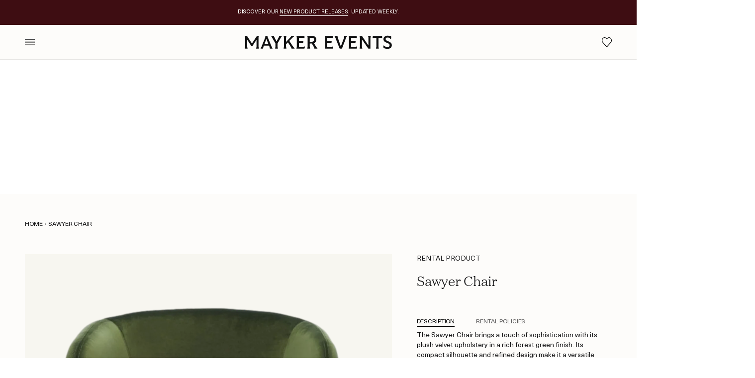

--- FILE ---
content_type: text/css
request_url: https://www.maykerevents.com/cdn/shop/t/39/assets/mayker.css?v=99008646369102471261754924854
body_size: 408
content:
@font-face{font-family:PoynterOSDispNarrow-Roman;src:url(/cdn/shop/files/PoynterOSDispNarrow-Roman.woff)}@font-face{font-family:Domaine-Light;src:url(/cdn/shop/files/Domaine-Light.woff2)}.hero__title,.hero__title p,.standard__heading,.standard__heading p,h1,h2,h3,h4,h5,h6{font-family:Domaine-Light}a.navlink.navlink--toplevel{z-index:2;position:relative}.header__backfill__content{flex-direction:column}.collection .product-grid-item__container,.product__media{background-color:#f7f6f0}@media only screen and (min-width: 768px){.collection__text-content.section-padding{--padding-top: calc(var(--PT) * 2)}}#AjaxinatePagination{width:100%;text-align:center}.mayker_back-to-top{display:none;position:fixed;left:0;bottom:0;width:100%;text-align:center}.sidebar__filter__group .filter__button label{text-transform:none;letter-spacing:normal}.cart__template .eapps-form-fieldset{padding-top:0}.cart__template .eapps-form-actions{justify-content:flex-end}.cart__template .globo-formbuilder,.globo-formbuilder[data-id="113591"],.globo-formbuilder[data-id=MTEzNTkx],.cart__template .globo-form-app{margin:0!important;padding:0;box-shadow:none}.template-article .rte h5{font-family:var(--FONT-STACK-ACCENT);font-size:var(--font-4);font-style:var(--FONT-STYLE-ACCENT);font-weight:500;text-transform:var(--FONT-ACCENT-TRANSFORM);letter-spacing:var(--FONT-ACCENT-LETTER-SPACING);margin:0}.template-article .rte h6{font-family:var(--FONT-STACK-ACCENT);font-size:inherit;font-style:var(--FONT-STYLE-ACCENT);font-weight:500;text-transform:none;letter-spacing:var(--FONT-ACCENT-LETTER-SPACING);margin:0}@media only screen and (min-width: 768px){.grid-border-left{border-left:1px solid var(--border)}}.reserve_details_items{padding:20px}.reserve_details_items+.reserve_details_items{padding-top:0}.reserve_details_items h4,.reserve_details_items h6.standard__kicker{margin-bottom:5px}.reserve_details_items p a{text-decoration:underline}.reserve_details_items tr:last-child td{border:0px}:root{--dark-green: #545142;--circle-diameter: 20rem;--wrapper-height: calc(var(--circle-diameter) / 2) }.progress{position:relative;margin:auto;padding:1rem;width:var(--circle-diameter);display:flex;flex-direction:column;align-items:center;justify-content:center}.bar-overflow{position:relative;overflow:hidden;width:var(--circle-diameter);height:10rem}.bar{position:absolute;top:0;left:0;width:var(--circle-diameter);height:var(--circle-diameter);border-radius:50%;border:.5rem solid gray;border-bottom-color:var(--dark-green);border-right-color:var(--dark-green);--rotation: calc(45deg + calc(var(--percent) * 1.8 * 1deg));transform:rotate(var(--rotation))}.info{position:absolute;color:#000;display:flex;flex-direction:column;padding:.5rem;min-width:7.5rem;text-align:center}.number{margin-bottom:0}.min-max{display:flex;justify-content:space-between;width:calc(100% + 5rem);margin:.5rem -2rem 0;padding-left:.25rem}.min-max span{width:50px;text-align:center}.circle{--diameter: 1.5rem;height:var(--diameter);width:var(--diameter);border-radius:50%;background-color:var(--dark-green);border:2px solid var(--dark-green);position:absolute;top:.5rem;transform-origin:.75rem 10.5rem;--rotation: calc(-90deg + calc(var(--percent) * 1.8 * 1deg));transform:rotate(var(--rotation))}.price,.card-information__price,.product__price,.price--large{display:none!important}
/*# sourceMappingURL=/cdn/shop/t/39/assets/mayker.css.map?v=99008646369102471261754924854 */


--- FILE ---
content_type: image/svg+xml
request_url: https://www.maykerevents.com/cdn/shop/files/mayker_wordmark-events-black.svg?v=1698162853&width=300
body_size: 3685
content:
<?xml version="1.0" encoding="UTF-8"?>
<svg id="Layer_1" data-name="Layer 1" xmlns="http://www.w3.org/2000/svg" viewBox="0 0 3526.33 353.24">
  <defs>
    <style>
      .cls-1 {
        fill: #101011;
        stroke-width: 0px;
      }
    </style>
  </defs>
  <path class="cls-1" d="m355.2,27.06h-38.89c-1.43,0-2.78.43-4.06,1.28-1.28.85-2.21,1.71-2.78,2.56l-115.37,175.62L80.02,30.91c-.57-1.13-1.5-2.06-2.78-2.78-1.28-.71-2.64-1.07-4.06-1.07H29.6c-1.14,0-2,.36-2.56,1.07-.58.71-.86,1.64-.86,2.78,0,.29.07.64.21,1.07.14.43.49,1.64,1.07,3.63,2.84,6.84,4.91,13.25,6.19,19.23,1.28,5.98,1.92,12.25,1.92,18.8v205.54c0,2.56-.36,5.7-1.07,9.4-.72,3.71-2.07,9.4-4.06,17.09-1.43,5.41-2.35,9.26-2.78,11.54-.43,2.28-.64,3.99-.64,5.13s.35,2.07,1.07,2.78c.71.71,1.78,1.07,3.21,1.07h55.55c1.13,0,2.14-.35,2.99-1.07.86-.71,1.28-1.64,1.28-2.78,0-.86-.15-2.14-.43-3.85-.29-1.71-1.14-4.84-2.56-9.4-2.28-8.83-3.78-15.31-4.49-19.44-.72-4.13-1.07-7.62-1.07-10.47V116.8l98.71,151.69c1.13,1.43,2.06,2.42,2.78,2.99.71.57,1.64.85,2.78.85h11.11c1.13,0,2.06-.28,2.78-.85.71-.57,1.64-1.56,2.78-2.99l98.71-151.27v161.95c0,2.85-.36,6.34-1.07,10.47-.71,4.13-2.21,10.61-4.49,19.44-1.43,4.56-2.28,7.69-2.56,9.4-.29,1.71-.43,2.99-.43,3.85,0,1.14.43,2.07,1.28,2.78.86.71,1.85,1.07,2.99,1.07h55.55c1.42,0,2.49-.35,3.21-1.07.71-.71,1.07-1.64,1.07-2.78s-.21-2.85-.64-5.13c-.43-2.28-1.36-6.12-2.78-11.54-2-7.69-3.35-13.39-4.06-17.09-.72-3.7-1.07-6.84-1.07-9.4V77.06c0-7.69.71-15.17,2.14-22.43,1.42-7.26,3.42-13.89,5.98-19.87.57-1.13.92-2.06,1.07-2.78.14-.71.21-1.35.21-1.92,0-1.14-.29-1.92-.85-2.35-.58-.43-1.43-.64-2.56-.64Z"/>
  <path class="cls-1" d="m676.11,312.5c-.29-.28-1.5-2.28-3.63-5.98-2.14-3.7-3.78-6.69-4.91-8.97-1.43-3.13-2.71-5.91-3.85-8.33-1.14-2.42-2.56-5.62-4.27-9.62l-83.75-202.11c-2-4.84-3.92-9.9-5.77-15.17-1.86-5.27-4.06-12.03-6.62-20.3-1.14-3.99-2-6.62-2.57-7.91-.57-1.28-1-2.35-1.28-3.21-.85-1.13-1.78-2.06-2.78-2.78-1-.71-2.07-1.07-3.21-1.07h-41.45c-1.14,0-2.14.36-2.99,1.07-.85.71-1.28,1.78-1.28,3.21,0,.85.28,2.21.86,4.06.57,1.86.99,3.06,1.28,3.63.85,3.14,1.35,5.27,1.5,6.41.14,1.14.21,2.28.21,3.42,0,2.28-.36,4.85-1.07,7.69-.71,2.85-1.64,5.55-2.78,8.12l-86.32,214.93c-1.43,3.14-3.14,6.7-5.13,10.68-2,3.99-4.42,8.27-7.26,12.82-5.13,9.12-8.05,14.39-8.76,15.81-.72,1.43-1.07,2.56-1.07,3.42,0,1.14.43,2.07,1.28,2.78.86.71,1.85,1.07,2.99,1.07h44.44c2.85,0,5.13-.28,6.84-.85,1.71-.57,2.84-1.56,3.42-2.99.28-.86.64-2.57,1.07-5.13.43-2.56,1.21-7.12,2.35-13.67,1.71-9.11,2.92-15.02,3.63-17.73.71-2.7,1.35-4.77,1.92-6.2l9.4-24.36h120.93l9.83,24.36c1.13,2.57,2.14,5.7,2.99,9.4.85,3.7,1.71,8.55,2.56,14.53.86,5.42,1.56,9.69,2.14,12.82.57,3.14.99,5.13,1.28,5.98.57,1.14,1.42,2.07,2.56,2.78,1.14.71,2.28,1.07,3.42,1.07h54.27c1.14,0,2.06-.35,2.78-1.07s1.07-1.5,1.07-2.35-.29-1.99-.86-3.42c-.57-1.42-1.71-3.7-3.42-6.84Zm-183.32-99.99l43.16-113.24,44.87,113.24h-88.03Z"/>
  <path class="cls-1" d="m898.31,27.06h-53.84c-1.71,0-3.06.29-4.06.85-1,.58-1.78,1.43-2.35,2.56-.29.58-.72,2-1.28,4.27-.58,2.28-1,3.99-1.28,5.13-1.14,4.27-2.21,7.69-3.21,10.26-1,2.56-2.07,4.85-3.21,6.84l-52.99,100.42-52.13-100.42c-.86-1.71-1.71-3.63-2.57-5.77-.85-2.14-1.86-4.91-2.99-8.33-.57-1.99-1.14-4.41-1.71-7.26-.58-2.84-1-4.55-1.28-5.13-.57-1.13-1.36-1.99-2.35-2.56-1-.57-2.35-.85-4.06-.85h-56.4c-1.43,0-2.5.29-3.21.85-.71.58-1.07,1.57-1.07,2.99,0,.57.28,1.43.85,2.56.57,1.14,2.99,4.56,7.26,10.26.86,1.14,2.35,3.49,4.49,7.05,2.14,3.56,4.91,8.19,8.33,13.89l81.19,140.16v74.35c0,2.56-.29,5.55-.86,8.97-.57,3.42-1.57,7.55-2.99,12.39,0,.58-.79,3.85-2.35,9.83-1.57,5.98-2.35,9.97-2.35,11.96,0,1.14.35,2.07,1.07,2.78.71.71,1.78,1.07,3.21,1.07h57.69c1.13,0,2.14-.35,2.99-1.07.85-.71,1.28-1.64,1.28-2.78,0-.86-.21-2.42-.64-4.7-.43-2.28-1.92-8.12-4.49-17.52-1.14-5.13-2-9.33-2.56-12.61-.57-3.27-.85-6.05-.85-8.33v-74.35l74.35-131.18c3.13-5.98,6.19-11.18,9.19-15.6,2.99-4.41,6.48-9.04,10.47-13.89,3.42-3.99,5.7-6.9,6.84-8.76,1.13-1.85,1.71-3.35,1.71-4.49,0-1.42-.29-2.42-.86-2.99-.57-.57-1.57-.85-2.99-.85Z"/>
  <path class="cls-1" d="m1185.88,300.11c-7.12-7.69-12.32-13.39-15.6-17.09-3.28-3.7-5.92-7.12-7.91-10.26l-84.18-128.19,71.36-74.35c3.13-3.13,6.69-6.41,10.68-9.83,3.99-3.42,10.4-8.4,19.23-14.96,5.98-4.55,9.9-7.76,11.75-9.61s2.78-3.49,2.78-4.91c0-1.13-.36-2.06-1.07-2.78-.71-.71-1.64-1.07-2.78-1.07h-58.97c-1.71,0-3.42.64-5.13,1.92-1.71,1.28-3.99,3.92-6.84,7.91-4.85,7.69-7.98,12.54-9.4,14.53-1.43,2-2.99,3.85-4.7,5.55l-104.69,111.95v-94.86c0-2.56.28-5.77.86-9.62.57-3.85,1.85-9.75,3.85-17.73,1.13-5.98,1.85-9.83,2.14-11.54.28-1.71.43-3.13.43-4.27s-.36-2.06-1.07-2.78c-.72-.71-1.78-1.07-3.21-1.07h-55.12c-1.14,0-2.14.36-2.99,1.07-.85.71-1.28,1.64-1.28,2.78,0,.57.07,1.36.21,2.35.14,1,.49,2.78,1.07,5.34.57,2.28.92,4.06,1.07,5.34.14,1.28.35,2.5.64,3.63,1.42,6.27,2.49,11.54,3.21,15.81.71,4.27,1.07,7.84,1.07,10.68v205.11c0,2.56-.29,5.55-.85,8.97-.58,3.42-1.71,8.27-3.42,14.53-2,7.69-3.21,12.6-3.63,14.74-.43,2.14-.64,3.78-.64,4.91s.35,2.07,1.07,2.78c.71.71,1.78,1.07,3.21,1.07h57.69c1.14,0,2.14-.35,2.99-1.07.86-.71,1.28-1.64,1.28-2.78s-.64-4.27-1.92-9.4c-1.28-5.13-2.21-8.69-2.78-10.68-2-9.68-3.14-15.52-3.42-17.52-.29-1.99-.43-3.85-.43-5.55v-53.41l44.87-47,69.22,108.96c2.56,3.99,4.77,8.05,6.62,12.18,1.85,4.13,3.06,7.9,3.63,11.32,1.42,5.7,2.78,9.62,4.06,11.75,1.28,2.14,2.92,3.21,4.91,3.21h65.81c1.42,0,2.42-.28,2.99-.85.57-.57.85-1.71.85-3.42,0-1.42-1.07-3.56-3.21-6.41-2.14-2.84-6.91-7.97-14.31-15.38Z"/>
  <path class="cls-1" d="m1440.98,276.61c-1.14,0-2.78.21-4.91.64s-5.06,1.22-8.76,2.35c-5.98,1.43-10.68,2.42-14.1,2.99-3.42.58-6.41.86-8.97.86h-100.42v-93.58h59.4c2.84,0,5.84.21,8.97.64,3.13.43,6.84,1.07,11.11,1.92,4.84,1.43,8.76,2.5,11.75,3.21,2.99.71,4.91,1.07,5.77,1.07,1.71,0,3.63-5.84,5.77-17.52,2.14-11.68,3.21-20.79,3.21-27.35,0-1.42-.43-2.57-1.28-3.42s-2-1.28-3.42-1.28h-101.27v-77.34h79.91c5.13,0,10.18.29,15.17.85,4.98.58,10.04,1.57,15.17,2.99,1.99.58,5.55,1.5,10.68,2.78,5.13,1.28,8.55,1.92,10.26,1.92,1.13,0,2.06-.35,2.78-1.07.71-.71,1.07-1.78,1.07-3.21l-4.27-45.3c0-1.42-.43-2.49-1.28-3.2-.86-.71-2-1.07-3.42-1.07h-1.92c-.71,0-2.07.15-4.06.43-2.28.29-4.13.5-5.55.64-1.43.15-2.71.21-3.85.21-3.14.29-7.41.58-12.82.86-5.41.29-11.54.43-18.37.43h-130.76c-1.43,0-2.5.36-3.21,1.07-.72.71-1.07,1.78-1.07,3.21,0,.57.07,1.36.21,2.35.14,1,.49,2.92,1.07,5.77.57,2,.92,3.63,1.07,4.91.14,1.28.35,2.5.64,3.63,1.13,5.42,1.99,10.19,2.56,14.32.57,4.13.85,8.05.85,11.75v209.38c0,3.14-.36,6.48-1.07,10.04-.72,3.57-1.64,7.2-2.78,10.9-.29,1.14-.64,2.35-1.07,3.63-.43,1.28-.93,3.21-1.5,5.77-.86,2.85-1.43,4.7-1.71,5.56-.29.85-.43,1.57-.43,2.14,0,1.43.49,2.56,1.5,3.42.99.85,2.2,1.28,3.63,1.28h156.82c2.84,0,5.41.07,7.69.21,2.28.14,4.41.49,6.41,1.07,3.99.57,6.55.86,7.69.86h3.42c2.56,0,5.19-6.05,7.9-18.16,2.71-12.1,4.06-21.72,4.06-28.84,0-1.42-.36-2.56-1.07-3.42-.71-.86-1.78-1.28-3.2-1.28Z"/>
  <path class="cls-1" d="m1736.25,312.93c-7.12-7.4-13.18-14.31-18.16-20.72-4.99-6.41-9.33-12.89-13.03-19.44l-44.44-73.5c17.09-6.84,30.55-17.66,40.38-32.48,9.83-14.81,14.74-31.76,14.74-50.85,0-27.06-8.27-48.64-24.78-64.74-16.53-16.09-37.89-24.14-64.1-24.14h-118.36c-1.14,0-2.14.36-2.99,1.07-.85.71-1.28,1.64-1.28,2.78s.57,4.06,1.71,8.76c1.13,4.7,1.71,7.34,1.71,7.91,1.71,8.27,2.78,14.1,3.21,17.52.43,3.42.64,6.41.64,8.97v205.11c0,2.28-.29,4.99-.85,8.12-.58,3.14-1.71,8.27-3.42,15.38-1.43,5.7-2.5,10.11-3.21,13.25-.71,3.14-1.07,5.13-1.07,5.98,0,1.14.43,2.14,1.28,2.99.86.85,1.85,1.28,2.99,1.28h57.69c1.42,0,2.49-.35,3.21-1.07s1.07-1.78,1.07-3.21c0-.57-.15-1.42-.43-2.56-.29-1.14-.86-3.27-1.71-6.41-.58-2.56-1.07-4.63-1.5-6.2-.43-1.56-.79-3.06-1.07-4.49-2-9.11-3.14-14.81-3.42-17.09-.29-2.28-.43-4.27-.43-5.98v-72.64h50.42l44.44,78.62c2.84,4.85,5.34,10.26,7.48,16.24,2.14,5.98,3.63,11.54,4.49,16.66.28,2.85.99,4.91,2.14,6.2,1.13,1.28,2.56,1.92,4.27,1.92h64.52c1.42,0,2.49-.35,3.21-1.07s1.07-1.64,1.07-2.78c0-.86-.57-2.14-1.71-3.85-1.14-1.71-2.71-3.56-4.7-5.55Zm-85.89-161.74c-9.4,8.41-22.08,12.6-38.03,12.6h-51.7v-94.01h52.56c17.37,0,30.26,3.85,38.67,11.54,8.4,7.69,12.6,19.52,12.6,35.47,0,14.53-4.7,26-14.1,34.4Z"/>
  <path class="cls-1" d="m2110.57,276.61c-1.14,0-2.78.21-4.91.64s-5.06,1.22-8.76,2.35c-5.98,1.43-10.68,2.42-14.1,2.99-3.42.58-6.41.86-8.97.86h-100.42v-93.58h59.4c2.84,0,5.84.21,8.97.64,3.13.43,6.84,1.07,11.11,1.92,4.84,1.43,8.76,2.5,11.75,3.21,2.99.71,4.91,1.07,5.77,1.07,1.71,0,3.63-5.84,5.77-17.52,2.14-11.68,3.21-20.79,3.21-27.35,0-1.42-.43-2.57-1.28-3.42s-2-1.28-3.42-1.28h-101.27v-77.34h79.91c5.13,0,10.18.29,15.17.85,4.98.58,10.04,1.57,15.17,2.99,1.99.58,5.55,1.5,10.68,2.78,5.13,1.28,8.55,1.92,10.26,1.92,1.13,0,2.06-.35,2.78-1.07.71-.71,1.07-1.78,1.07-3.21l-4.27-45.3c0-1.42-.43-2.49-1.28-3.2-.86-.71-2-1.07-3.42-1.07h-1.92c-.71,0-2.07.15-4.06.43-2.28.29-4.13.5-5.55.64-1.43.15-2.71.21-3.85.21-3.14.29-7.41.58-12.82.86-5.41.29-11.54.43-18.37.43h-130.76c-1.43,0-2.5.36-3.21,1.07-.72.71-1.07,1.78-1.07,3.21,0,.57.07,1.36.21,2.35.14,1,.49,2.92,1.07,5.77.57,2,.92,3.63,1.07,4.91.14,1.28.35,2.5.64,3.63,1.13,5.42,1.99,10.19,2.56,14.32.57,4.13.85,8.05.85,11.75v209.38c0,3.14-.36,6.48-1.07,10.04-.72,3.57-1.64,7.2-2.78,10.9-.29,1.14-.64,2.35-1.07,3.63-.43,1.28-.93,3.21-1.5,5.77-.86,2.85-1.43,4.7-1.71,5.56-.29.85-.43,1.57-.43,2.14,0,1.43.49,2.56,1.5,3.42.99.85,2.2,1.28,3.63,1.28h156.82c2.84,0,5.41.07,7.69.21,2.28.14,4.41.49,6.41,1.07,3.99.57,6.55.86,7.69.86h3.42c2.56,0,5.19-6.05,7.9-18.16,2.71-12.1,4.06-21.72,4.06-28.84,0-1.42-.36-2.56-1.07-3.42-.71-.86-1.78-1.28-3.2-1.28Z"/>
  <path class="cls-1" d="m2437.24,28.13c-1-.71-2.07-1.07-3.21-1.07h-50.85c-1.14,0-2.21.36-3.21,1.07-1,.71-1.92,1.64-2.78,2.78-.57,1.43-1.07,3.06-1.5,4.91-.43,1.86-.79,4.21-1.07,7.05-.58,6.56-1.36,12.54-2.35,17.95-1,5.41-2.07,9.83-3.21,13.25l-73.5,201.26-70.08-201.26c-.85-2.56-1.64-5.41-2.35-8.55-.72-3.13-1.92-10.68-3.63-22.65-.29-2.84-.64-5.41-1.07-7.69-.43-2.28-.93-3.99-1.5-5.13-.57-.86-1.36-1.56-2.35-2.14-1-.57-2.21-.85-3.63-.85h-59.82c-1.14,0-2.14.36-2.99,1.07-.85.71-1.28,1.78-1.28,3.21,0,.57.64,2.07,1.92,4.49,1.28,2.42,3.06,5.77,5.34,10.04,3.13,5.41,5.91,10.54,8.33,15.38,2.42,4.85,4.34,9.12,5.77,12.82l96.57,246.13c.85,2,1.92,3.49,3.21,4.49,1.28,1,2.78,1.5,4.49,1.5h44.44c1.71,0,3.2-.49,4.49-1.5,1.28-.99,2.2-2.49,2.78-4.49l94.01-246.13c1.42-3.99,2.99-7.62,4.7-10.9,1.71-3.27,3.85-7.33,6.41-12.18,2.56-4.84,4.77-9.11,6.62-12.82,1.85-3.7,2.78-6.12,2.78-7.26s-.5-2.06-1.5-2.78Z"/>
  <path class="cls-1" d="m2676.32,276.61c-1.14,0-2.78.21-4.91.64s-5.06,1.22-8.76,2.35c-5.98,1.43-10.68,2.42-14.1,2.99-3.42.58-6.41.86-8.97.86h-100.42v-93.58h59.4c2.84,0,5.84.21,8.97.64,3.13.43,6.84,1.07,11.11,1.92,4.84,1.43,8.76,2.5,11.75,3.21,2.99.71,4.91,1.07,5.77,1.07,1.71,0,3.63-5.84,5.77-17.52,2.14-11.68,3.21-20.79,3.21-27.35,0-1.42-.43-2.57-1.28-3.42s-2-1.28-3.42-1.28h-101.27v-77.34h79.91c5.13,0,10.18.29,15.17.85,4.98.58,10.04,1.57,15.17,2.99,1.99.58,5.55,1.5,10.68,2.78,5.13,1.28,8.55,1.92,10.26,1.92,1.13,0,2.06-.35,2.78-1.07.71-.71,1.07-1.78,1.07-3.21l-4.27-45.3c0-1.42-.43-2.49-1.28-3.2-.86-.71-2-1.07-3.42-1.07h-1.92c-.71,0-2.07.15-4.06.43-2.28.29-4.13.5-5.55.64-1.43.15-2.71.21-3.85.21-3.14.29-7.41.58-12.82.86-5.41.29-11.54.43-18.37.43h-130.76c-1.43,0-2.5.36-3.21,1.07-.72.71-1.07,1.78-1.07,3.21,0,.57.07,1.36.21,2.35.14,1,.49,2.92,1.07,5.77.57,2,.92,3.63,1.07,4.91.14,1.28.35,2.5.64,3.63,1.13,5.42,1.99,10.19,2.56,14.32.57,4.13.85,8.05.85,11.75v209.38c0,3.14-.36,6.48-1.07,10.04-.72,3.57-1.64,7.2-2.78,10.9-.29,1.14-.64,2.35-1.07,3.63-.43,1.28-.93,3.21-1.5,5.77-.86,2.85-1.43,4.7-1.71,5.56-.29.85-.43,1.57-.43,2.14,0,1.43.49,2.56,1.5,3.42.99.85,2.2,1.28,3.63,1.28h156.82c2.84,0,5.41.07,7.69.21,2.28.14,4.41.49,6.41,1.07,3.99.57,6.55.86,7.69.86h3.42c2.56,0,5.19-6.05,7.9-18.16,2.71-12.1,4.06-21.72,4.06-28.84,0-1.42-.36-2.56-1.07-3.42-.71-.86-1.78-1.28-3.2-1.28Z"/>
  <path class="cls-1" d="m2999.36,27.06h-55.12c-1.14,0-2.14.36-2.99,1.07-.85.71-1.28,1.64-1.28,2.78s.28,2.85.85,5.13c.57,2.28,1.56,6.13,2.99,11.54,1.71,7.12,2.99,12.89,3.85,17.31.85,4.42,1.28,7.48,1.28,9.19v180.75l-151.69-223.91c-.85-1.42-1.86-2.42-2.99-2.99-1.14-.57-2.42-.85-3.85-.85h-48.71c-1.14,0-2,.29-2.57.85-.57.58-.85,1.43-.85,2.56,0,.86.14,2,.43,3.42.28,1.43.85,3.7,1.71,6.84,3.7,13.96,5.84,22.94,6.41,26.92.57,3.99.86,8.27.86,12.82v198.7c0,2.28-.21,4.91-.64,7.9s-1.36,7.34-2.78,13.03c-2.28,8.27-3.71,13.67-4.27,16.24-.58,2.56-.86,4.56-.86,5.98,0,1.14.35,2.07,1.07,2.78.71.71,1.78,1.07,3.21,1.07h55.55c1.13,0,2.14-.35,2.99-1.07.85-.71,1.28-1.64,1.28-2.78,0-.86-.43-3.06-1.28-6.62-.85-3.56-2.14-8.61-3.85-15.17-1.43-6.26-2.35-10.9-2.78-13.89-.43-2.99-.64-5.48-.64-7.48V109.96l145.71,210.66c1.42,2.28,2.84,3.78,4.27,4.49,1.42.71,3.27,1.07,5.55,1.07h41.02c1.42,0,2.49-.35,3.21-1.07s1.07-1.92,1.07-3.63V74.07c0-3.13.43-7.05,1.28-11.75.85-4.7,1.99-9.62,3.42-14.74,1.71-6.55,2.71-10.68,2.99-12.39.28-1.71.43-3.13.43-4.27s-.36-2.06-1.07-2.78c-.72-.71-1.78-1.07-3.21-1.07Z"/>
  <path class="cls-1" d="m3268.98,28.34c-.29-1.42-.79-2.49-1.5-3.21-.71-.71-1.78-1.07-3.21-1.07-1.14,0-3.35.29-6.62.85-3.28.58-5.34.85-6.2.85-6.84.29-12.33.58-16.45.86-4.13.29-7.05.43-8.76.43h-132.47c-1.14,0-3.7-.14-7.69-.43-3.99-.28-9.4-.57-16.24-.86-.57,0-2.78-.28-6.62-.85-3.85-.57-6.34-.85-7.48-.85-1.43,0-2.5.36-3.21,1.07s-1.22,1.78-1.5,3.21l-4.27,45.72c-.29,1.43-.07,2.5.64,3.21.71.71,1.77,1.07,3.2,1.07,1.71,0,4.91-.57,9.62-1.71,4.7-1.13,7.62-1.85,8.76-2.14,5.13-1.42,9.83-2.57,14.1-3.42,4.27-.85,7.83-1.28,10.68-1.28h41.45v209.38c0,2.56-.29,5.63-.85,9.19-.58,3.57-1.57,7.77-2.99,12.61-.29,1.14-1.14,4.49-2.56,10.04-1.43,5.55-2.14,9.33-2.14,11.32,0,1.14.35,2.07,1.07,2.78.71.71,1.78,1.07,3.21,1.07h57.69c1.14,0,2.14-.35,2.99-1.07.86-.71,1.28-1.64,1.28-2.78,0-1.42-.71-4.84-2.14-10.26-1.43-5.41-2.28-8.83-2.56-10.26-1.14-4.84-2.07-9.19-2.78-13.03-.71-3.85-1.07-7.05-1.07-9.61V69.79h41.88c2.56,0,5.69.36,9.4,1.07,3.7.72,8.55,1.78,14.53,3.21,8.55,2.28,13.6,3.56,15.17,3.85,1.56.29,2.92.43,4.06.43,1.42,0,2.49-.35,3.21-1.07.71-.71.92-1.78.64-3.21l-4.27-45.72Z"/>
  <path class="cls-1" d="m3484.34,196.06c-10.54-13.25-31.77-26.99-63.67-41.24-2-.85-7.98-3.42-17.95-7.69-9.97-4.27-17.67-7.83-23.07-10.68-8.83-4.84-15.24-10.04-19.23-15.6-3.99-5.55-5.98-11.75-5.98-18.59,0-11.96,4.06-21.43,12.18-28.42,8.12-6.98,19.58-10.47,34.4-10.47,10.26,0,20.15,1.86,29.7,5.55,9.54,3.71,21.15,11.26,34.83,22.65,3.99,3.42,6.62,5.49,7.91,6.2,1.28.71,2.35,1.07,3.2,1.07,1.14,0,2.14-.35,2.99-1.07.86-.71,1.42-1.78,1.71-3.21.86-4.84,1.56-10.61,2.14-17.31.57-6.69.85-12.61.85-17.73,0-6.55-.07-12.1-.21-16.67-.15-4.55-.5-8.4-1.07-11.54-.29-1.42-.71-2.49-1.28-3.21-.58-.71-1.57-1.07-2.99-1.07-.85,0-1.78.15-2.78.43-1,.29-2.78.72-5.34,1.28-2.28.86-4.56,1.43-6.84,1.71-2.28.29-4.7.43-7.26.43s-6.48-.85-11.75-2.56c-5.27-1.71-8.48-2.71-9.62-2.99-5.41-1.71-10.83-2.92-16.24-3.63-5.41-.71-11.11-1.07-17.09-1.07-29.06,0-52.77,7.69-71.15,23.07-18.37,15.38-27.56,34.33-27.56,56.83,0,20.23,5.05,36.61,15.17,49.14,10.11,12.54,29.98,25.07,59.61,37.6.85.29,7.33,2.92,19.44,7.9,12.1,4.99,21,9.19,26.71,12.61,8.83,5.13,15.17,10.9,19.01,17.31,3.85,6.41,5.77,14.17,5.77,23.29,0,13.96-4.35,24.36-13.03,31.19-8.69,6.84-21.73,10.26-39.1,10.26-14.53,0-28.28-2.49-41.23-7.48-12.97-4.98-26.57-13.6-40.81-25.85-2.57-1.99-4.35-3.35-5.34-4.06-1-.71-1.78-1.07-2.35-1.07s-1,.15-1.28.43-.58.72-.86,1.28c-1.14,2.85-2.14,7.05-2.99,12.61-.85,5.55-1.28,10.61-1.28,15.17,0,7.12.64,13.67,1.92,19.65,1.28,5.98,2.78,9.55,4.49,10.68,13.1,7.12,27.13,12.47,42.09,16.02,14.96,3.56,31.12,5.34,48.5,5.34,31.33,0,56.26-7.76,74.78-23.29,18.52-15.52,27.78-36.96,27.78-64.31,0-19.37-5.28-35.68-15.81-48.93Z"/>
</svg>